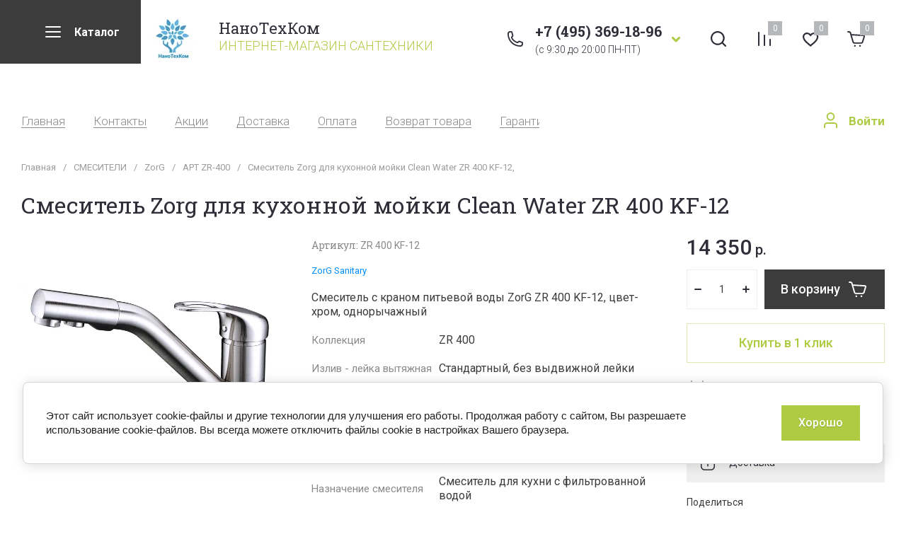

--- FILE ---
content_type: text/css
request_url: https://ntc-om.com/t/v8964/images/css/bdr_addons.scss.css
body_size: 324
content:
/*.shop-folders .second_level11 {
 //display: block;
 }
 */
.product-list.thumbs .product-item .gr-product-image a img, .product-list.simple .product-item .gr-product-image a img, .product-list.list .product-item .gr-product-image a img, .product-quick-view .quick-card-slider__image a img, .card-slider__image a img, .card-slider__thumb-img a img {
  object-fit: contain; }

.card-page .card-nav {
  display: none; }

.card-page .kinds-block .kind-image a img {
  object-fit: contain; }

.phone-popup__address.email a {
  color: #000; }
  .phone-popup__address.email .phone-popup__address-icon {
    width: 40px;
    height: 40px;
    transform: translateY(-65%);
    left: -43px; }
  .phone-popup__address.email img {
    width: 50px;
    height: 50px;
    object-fit: cover; }

.site-footer .footer-middle .phones-block__items.email {
  margin-top: 10px; }
  .site-footer .footer-middle .phones-block__items.email .icon {
    width: 40px;
    height: 40px;
    top: -12px;
    left: -2px; }
  .site-footer .footer-middle .phones-block__items.email img {
    width: 50px;
    height: 50px;
    object-fit: cover;
    filter: invert(1); }


--- FILE ---
content_type: text/javascript
request_url: https://counter.megagroup.ru/420651d4e6468df081d6031a836d6870.js?r=&s=1280*720*24&u=https%3A%2F%2Fntc-om.com%2Fsmesiteli%2Fsmesiteli-zorg-chekhiya%2Fsmesitel-s-kranom-pityevoy-vody-zr-400-kf-12-khrom-odnorychazhnyy&t=%D0%A1%D0%BC%D0%B5%D1%81%D0%B8%D1%82%D0%B5%D0%BB%D1%8C%20Zorg%20%D0%B4%D0%BB%D1%8F%20%D0%BA%D1%83%D1%85%D0%BD%D0%B8%20%D1%81%20%D0%BA%D1%80%D0%B0%D0%BD%D0%BE%D0%BC%20%D0%BF%D0%B8%D1%82%D1%8C%D0%B5%D0%B2%D0%BE%D0%B9%20%D0%B2%D0%BE%D0%B4%D1%8B%20ZR%20400%20KF-12%20%D1%85%D1%80%D0%BE%D0%BC%2C%20%D0%BE%D0%B4%D0%BD%D0%BE%D1%80%D1%8B%D1%87%D0%B0%D0%B6%D0%BD%D1%8B%D0%B9%20&fv=0,0&en=1&rld=0&fr=0&callback=_sntnl1769211497666&1769211497666
body_size: 85
content:
//:1
_sntnl1769211497666({date:"Fri, 23 Jan 2026 23:38:17 GMT", res:"1"})